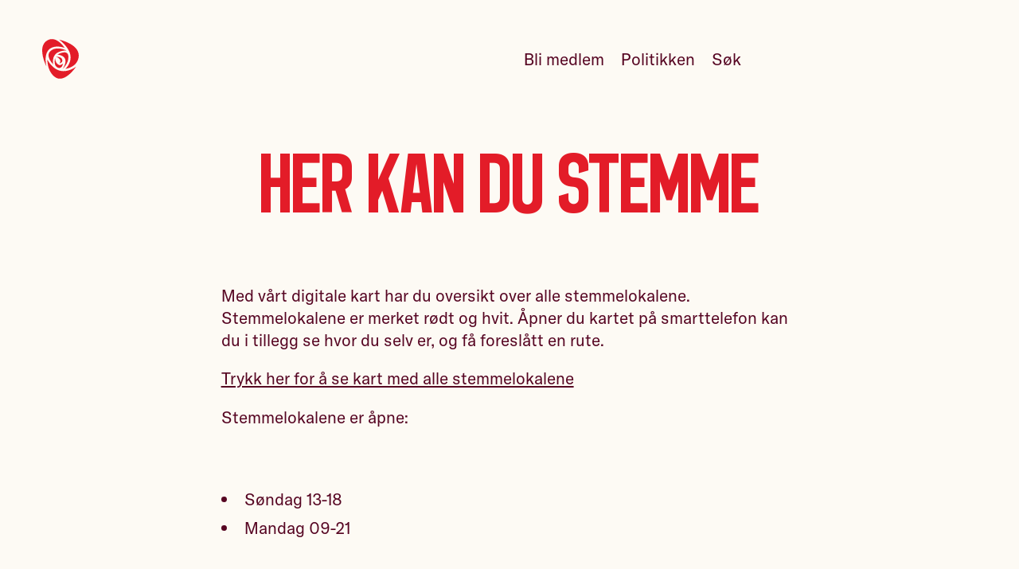

--- FILE ---
content_type: text/html; charset=utf-8
request_url: https://oslo.arbeiderpartiet.no/nyheter/her-kan-du-stemme/
body_size: 4246
content:
<!DOCTYPE html>
<html lang="nb" class="" ng-app="app">
    <head>
        
    
    
        



    
        
        <script type='module'>
            import { ACookieConsentUtil } from "https://www.arbeiderpartiet.no/static/arbeiderpartiet_esmodules/static-builds/src/utils/aCookieConsent.fd31f6501fe7.js";
            window.ACookieConsentUtil = new ACookieConsentUtil([
                {
                    type: 'statistic',
                    label: 'Statistiske'
                },
                {
                    type: 'marketing',
                    label: 'Markedsføring'
                },
            ])
        </script>
    



    <!-- Google Tag Manager -->
    <script>(function(w,d,s,l,i){w[l]=w[l]||[];w[l].push({'gtm.start':
    new Date().getTime(),event:'gtm.js'});var f=d.getElementsByTagName(s)[0],
    j=d.createElement(s),dl=l!='dataLayer'?'&l='+l:'';j.async=true;j.src=
    'https://sst.arbeiderpartiet.no/gtm.js?id='+i+dl;f.parentNode.insertBefore(j,f);
    })(window,document,'script','dataLayer','GTM-5MRP7MP');</script>
    <!-- End Google Tag Manager -->



    

    
            
                <meta charset="utf-8">
                <meta http-equiv="X-UA-Compatible" content="IE=edge">
                <meta name="viewport" content="width=device-width, initial-scale=1">
                
    
<meta name="title" content="Her kan du stemme">
<meta name="description" content=>

    <link rel="canonical" href="https://oslo.arbeiderpartiet.no/nyheter/her-kan-du-stemme/">



    
<meta name="twitter:card" content="summary">
<meta name="twitter:title" content="Her kan du stemme">
<meta name="twitter:description" content=>






    <meta name="twitter:image" content="https://oslo.arbeiderpartiet.no/static/arbeiderpartiet_theme/unversioned_media/someimg-default-rose.png">

    
<meta property="og:title" content="Her kan du stemme">
<meta property="og:description" content=>




    <meta property="og:image" content="https://oslo.arbeiderpartiet.no/static/arbeiderpartiet_theme/unversioned_media/someimg-default-rose.png">





            

            
            <title>
    Her kan du stemme
</title>

            
    
        <link rel="stylesheet" type='text/css' href="https://www.arbeiderpartiet.no/static/arbeiderpartiet_styles/static-builds/css/views/unitnews.ab200ddd2dea.css"  />

    


            
                

            
        
    

    
    <link rel="shortcut icon"
    href="https://www.arbeiderpartiet.no/static/arbeiderpartiet_theme/static-builds/apmedia/images/favicon.6f18fa7c0008.png?version=1.0"
    type="image/png" />
    

    

    
    <meta property="og:type" content="website">
    <meta property="og:url" content="https://oslo.arbeiderpartiet.no/nyheter/her-kan-du-stemme/">
    <meta property="og:site_name" content="Arbeiderpartiet">
    <meta property="fb:pages" content="234659001772">
    <meta property="fb:app_id" content="114043172657896">
    

    <style>
        .body-default {
            opacity: 0;
        }
        .body-default.body-loaded {
            opacity: 1;
            transition: opacity 0.1s ease-in;
        }
    </style>

    
    <script>
        window.arbeiderpartietPage = {
            id: 11745,
            languagecode: 'nb'
        }
    </script>

    </head>
    <body 
            
            class="
                
    body-default

                
    
        
    

    
        
    

            "
            >
        
    
        




    <link rel='stylesheet' href="https://www.arbeiderpartiet.no/static/arbeiderpartiet_styles/static-builds/css/components/a-cookie-consent.bf7e458ce607.css" />
    <script type="module" src="https://www.arbeiderpartiet.no/static/arbeiderpartiet_esmodules/static-builds/src/a-cookie-consent.57423e8f51ee.js"></script>


    <a-cookie-consent openModalAriaLabelText='Endre samtykke for informasjonskapsler'>
        <span slot='open-modal-icon'>
            <svg class='acc-cookie-icon' aria-hidden='true'><use href='/static/arbeiderpartiet_styles/svgicons/cookie_information.9d8305509d03.svg#icon'/></svg>
        </span>

        <div slot='logo'>
            <svg class='acc-logo' aria-hidden='true'><use href='/static/arbeiderpartiet_styles/svgicons/logo_rose.30adf539bb27.svg#icon'/></svg>
        </div>
        <div slot='title'>
            Du bestemmer over dine egne data
        </div>

        <p slot='info'>
            Vi bruker informasjonskapsler/cookies til å samle informasjon om deg for forskjellige formål. Vi har delt disse opp i to kategorier:
        </p>

        <p slot='info'>
            Statistiske, Markedsføring
        </p>

        <p slot='info'>
            Ved å trykke «Godta alle» gir du din tillatelse til alle formålene. Du kan også velge formålet du vil samtykke til ved å klikke på avmerkingsboksen ved siden av formålet, og deretter trykke «Lagre innstillinger».
        </p>

        <p slot='info'>
            Du kan når som helst trekke tilbake samtykket ditt ved å trykke på det lille ikonet i nederste venstre hjørne av nettsiden.
        </p>

        <p slot='info'>
            <a href="/r/personvernerklaering/" class="acc-link" target="blank">
                Les vår personvernerklæring for mer info
                <svg class='acc-link__icon' aria-hidden='true'><use href='/static/arbeiderpartiet_styles/svgicons/link-new-window.b36edf817356.svg#icon'/></svg>
            </a>
        </p>

        <span slot='consent-button-save-settings'>
            Lagre innstillinger
        </span>
        <span slot='consent-button-accept-all'>
            Godta alle
        </span>
    </a-cookie-consent>



    <!-- Google Tag Manager (noscript) -->
    <noscript><iframe src="https://www.googletagmanager.com/ns.html?id=GTM-5MRP7MP"
    height="0" width="0" style="display:none;visibility:hidden"></iframe></noscript>
    <!-- End Google Tag Manager (noscript) -->



    


        
            <div class="fill-viewport-layout">
                <div class="fill-viewport-layout__content">
                    
    
    
        
            
                
    <header
            
                id="id_django_cradmin_page_header"
                class="pub-page-header  pub-page-header--light  hidden-in-print"
            >
        
    <link rel='stylesheet' href="https://www.arbeiderpartiet.no/static/arbeiderpartiet_styles/static-builds/css/components/page-header.a30555515387.css" />
    
    <div class="pub-page-header__content">
        
            
    <a href="https://oslo.arbeiderpartiet.no/"
       class="pub-page-header__logo "
       title="Logo: Oslo Arbeiderparti">
        <svg class='pub-page-header__rose' aria-hidden='true'><use href='/static/arbeiderpartiet_styles/svgicons/logo_rose.30adf539bb27.svg#icon'/></svg>
        <span class="screenreader-only">
            Oslo Arbeiderparti
        </span>
    </a>


            
                
                    
                        






<nav class="pub-page-header__nav" aria-hidden="true">
    

    
    
        <a href="/p/r/ap/signup/?node="
            aria-hidden="true" tabindex="-1"
            class="pub-page-header__link">
            Bli medlem
        </a>
    

    
    
    
        <a href="https://oslo.arbeiderpartiet.no/politikken/" class="pub-page-header__link" aria-hidden="true" tabindex="-1">Politikken</a>
    
    

    <a href="/sok" class="pub-page-header__link" aria-hidden="true" tabindex="-1">Søk</a>

    
    

    
        
        <button type="button" class="pub-page-header__menu"
                aria-hidden='true'
                tabindex='-1'
                aria-label='Åpne meny'
                id="menu_toggle_button">
            <span class="pub-page-header__hamburger" />
        </button>
    
</nav>

<script type='module'>
    function menuIsVisible() {
        const header = document.getElementsByTagName('header')[0];
        return header.classList.contains('pub-page-header--show-menu');
    }

    function setVisibility(show) {
        const header = document.getElementsByTagName('header')[0];
        const menuButton = document.getElementById('menu_toggle_button');
        const footer = document.getElementById('menu');

        if (show) {
            // Show
            document.body.classList.add('overlay');
            header.classList.add('pub-page-header--show-menu');
            footer.classList.add('page-footer--open');
            window.setTimeout(() => {
                document.querySelector('#menu').querySelector('.page-footer__link--promoted').focus();
            }, 300);
            menuButton.setAttribute('aria-label', 'Lukk meny');
            addEscapeEventListener();
        } else {
            // Hide
            document.body.classList.remove('overlay')
            header.classList.remove('pub-page-header--show-menu')
            footer.classList.remove('page-footer--open')
            removeEscapeEventListener();
            menuButton.setAttribute('aria-label', 'Åpne meny');
            menuButton.focus();
        }
    }

    function escapeEventListener(event) {
        if (event.key === 'Escape') {
            setVisibility(false);
        }
    }

    function addEscapeEventListener() {
        window.addEventListener('keydown', escapeEventListener);
    }

    function removeEscapeEventListener() {
        window.removeEventListener('keydown', escapeEventListener);
    }

    document.getElementById('menu_toggle_button').addEventListener('click', () => {
        setVisibility(!menuIsVisible());
    });
</script>

                    
                
            
        
    </div>


    </header>


            
        
    


                    
                        <main 
    role="main"
    class="
        
            
            
        
        "
>
                            
    
        





    
    
    
        


    



    
    
        <header class="
                page-cover
                
                
                ">
            
    
        <div class="bakc-nav">
            <a class="back-nav__link" href="https://oslo.arbeiderpartiet.no/nyheter/">
                Nyheter
            </a>
        </div>
    

    <div class="page-cover__content-wrapper">
        <div class="page-cover__content">
            
                <h1 class="
                        page-cover__title
                        
                        " >
                    
                        Her kan du stemme
                    
                </h1>
            
        </div>
    </div>

    

        </header>
    



    



    
    
        
            

    
        <section class="page-section">
    <div class="container container--tight">
        

    
        <p>Med vårt digitale kart har du oversikt over alle stemmelokalene. Stemmelokalene er merket rødt og hvit. Åpner du kartet på smarttelefon kan du i tillegg se hvor du selv er, og få foreslått en rute. </p><p><a href="https://www.google.com/maps/d/viewer?mid=1sy67Gf5J87P4tX3EKyEuFTn_r9E&amp;ll=59.912875038112624%2C10.822085283447223&amp;z=12">Trykk her for å se kart med alle stemmelokalene</a></p><p>Stemmelokalene er åpne: </p>

    


    </div>
</section>

    

    
        <section class="page-section">
    <div class="container container--tight">
        

    
        <ul><li>Søndag 13-18</li><li>Mandag 09-21</li></ul>

    


    </div>
</section>

    

    
        <section class="page-section">
    <div class="container container--tight">
        

    
        <p>Godt valg!</p>

    


    </div>
</section>

    


        
    





    


    
    
    
    


                        </main>
                    
                </div>

                
                    <div class="fill-viewport-layout__footer">
                        
    
        
            









<link rel='stylesheet' href="https://www.arbeiderpartiet.no/static/arbeiderpartiet_styles/static-builds/css/components/page-footer.5371ff79ab2f.css" />

<footer class="page-footer hidden-in-print" id="menu">
    <div class="container">
        <div class="page-footer__separator"></div>

        <div class="page-footer__content">
            <div class="page-footer__brand-wrapper">
                <a
                    href="https://oslo.arbeiderpartiet.no/"
                    class="page-footer__branding"
                    title="Logo: Oslo Arbeiderparti"
                >
                    <svg class='page-footer__rose' aria-hidden='true'><use href='/static/arbeiderpartiet_styles/svgicons/logo_rose.30adf539bb27.svg#icon'/></svg>
                    
                        <span class="screenreader-only branding__name">
                            Oslo Arbeiderparti
                        </span>
                    
                </a>
            </div>

            

            <nav class="page-footer__list page-footer__list--promoted">
                
                    <a href="https://oslo.arbeiderpartiet.no/politikken/" class="page-footer__link page-footer__link--promoted">
                        Politikk
                    </a>
                
                    <a href="https://oslo.arbeiderpartiet.no/representanter/" class="page-footer__link page-footer__link--promoted">
                        Våre politikere
                    </a>
                
                    <a href="https://oslo.arbeiderpartiet.no/om/" class="page-footer__link page-footer__link--promoted">
                        Om Oslo Arbeiderparti
                    </a>
                
                    <a href="https://www.arbeiderpartiet.no" class="page-footer__link page-footer__link--promoted">
                        Arbeiderpartiet.no
                    </a>
                
            </nav>
            
        </div>
        
        <div class="page-footer__content">
            <div class="page-footer__empty"></div>
            <div class="page-footer__list page-footer__list--contact">
                
                <a href="tel:24 14 41 50" class="page-footer__link page-footer__link--contact ">241 44 150</a>
                
                
                <a href="/cdn-cgi/l/email-protection#abc4d8c7c4ebcad9c9cec2cfced9dbcad9dfc2cedf85c5c4" class="page-footer__link page-footer__link--contact"><span class="__cf_email__" data-cfemail="117e627d7e517063737478757463617063657874653f7f7e">[email&#160;protected]</span></a>
                
                
                <div class="page-footer__link page-footer__link--contact">
                    Postadresse: Postboks 8743 Youngstorget, Besøksadresse: Youngstorget 2a, 5. etg.
                    
                        <br />
                        0028 OSLO
                    
                </div>
                
            </div>
            <div class="page-footer__list page-footer__list--some">
                
                    <a href="https://www.facebook.com/pages/Oslo-Arbeiderparti/171619972854769" class="page-footer__link page-footer__link--some">Facebook</a>
                
                
                    <a href="https://twitter.com/OsloAp" class="page-footer__link page-footer__link--some ">Twitter</a>
                
                
                
                <a href="/nyhetsbrev/" class="page-footer__link page-footer__link--some">Nyhetsbrev</a>
            </div>
        </div>
        
        <div class="page-footer__content">
            <div class="page-footer__empty"></div>

            <div class="page-footer__trampstamp">
                <img src="https://www.arbeiderpartiet.no/static/arbeiderpartiet_theme/unversioned_media/pes.png"
                    class="page-footer__pes-logo"
                    alt="Logoen til Party of European Socialists. Rød firkantet snakkeboble med hvit tekst som lyder: PES - Socialists & democrats.">
                <span class="page-footer__pes-text">
                    Medlem av
                    <a href="https://res.cloudinary.com/arbeiderpartiet/image/upload/v1/ievv_filestore/6cf2bf89f5474a9db385276bc1e81a8c39d2b27a416c42a48f3b9d89470f93d9" target="_blank" class="page-footer__inline-link">PES</a>
                </span>
            </div>
        </div>
    </div>
</footer>



        
    

                    </div>
                
            </div>

            
    
        






































































    

        

        
    
    <script data-cfasync="false" src="/cdn-cgi/scripts/5c5dd728/cloudflare-static/email-decode.min.js"></script><script>
        window.addEventListener("load", (event) => {
            document.body.classList.add('body-loaded')
        });
    </script>


        
    
        

        

    


        
    </body>
</html>


--- FILE ---
content_type: text/css; charset="utf-8"
request_url: https://www.arbeiderpartiet.no/static/arbeiderpartiet_styles/static-builds/css/components/page-cover.6c16ccb3c53c.css
body_size: 145
content:
@import url("./back-nav.28e04ed3ae42.css");
@import url("./topimage.02cab5fb6e96.css");

.page-cover {
    display: flex;
    flex-direction: column;
    text-align: center;
    padding: 0 var(--margin);
    max-width: var(--container-width);
    margin: var(--spacing-lg) auto;

    .container {
        padding-left: 0;
        padding-right: 0;
    }

    &:has(.searchinput) {
        .page-cover__title {
            clip: rect(0 0 0 0);
            clip-path: inset(50%);
            height: 1px;
            overflow: hidden;
            position: absolute;
            white-space: nowrap;
            width: 1px;
        }
    }
}

.page-cover__title,
.page-cover__description {
    margin: 0 auto;
}

.page-cover__title {
    font-family: var(--font-heading);
    color: var(--color-primary);
    font-size: var(--font-size-xl);
    font-feature-settings: normal;
    text-wrap: balance;
    max-width: 20ch;
    margin: 0 auto var(--spacing-lg);

    strong,
    em,
    b {
        color: var(--color-secondary);
    }
}

.page-cover__title--xl {
    font-size: var(--font-size-2xl);
}

.page-cover__title:only-child {
    margin-bottom: 0;
}

.page-cover__description {
    font-size: var(--font-size-md);
    line-height: 1.22;
    text-wrap: pretty;
    max-width: 40rem;
    font-weight: normal;
    margin: 0 auto var(--spacing-lg);

    /* hyphens: auto;
    hyphenate-limit-chars: 14 5 5; */
}

.page-cover__image {
    order: 1;
    margin: var(--spacing) auto 0;
    max-width: 48.4rem;
    width: 100%;
}

.page-cover__img {
    width: 100%;
}

.page-cover__politician-figure {
    max-width: var(--container-width-sm);
    padding: 0 var(--margin);
    margin: var(--spacing-lg) auto;
}

.page-cover__subject {
    font-family: var(--font-base);
    font-size: var(--font-size-md);
    line-height: 1.22;
    text-wrap: balance;
    font-weight: normal;
    color: var(--color-primary);
    margin: 0 0 0.4em;
    max-width: 20ch;
}

.page-cover__split {
    text-align: left;
    margin: var(--spacing-xl) 0 0;
}

.page-cover--political-issue {
    margin-bottom: var(--spacing-xl);

    .page-cover__title {
        font-size: var(--font-size-2xl);
    }
}

@media (min-width: 768px) {
    .page-cover--political-issue {
        .page-cover__subject,
        .page-cover__description {
            font-size: var(--font-size-lg);
            line-height: 1.13;
        }
    }

    .page-cover__split {
        display: grid;
        grid-template-columns: 1fr 1fr;
        grid-gap: var(--gutter);
        text-align: left;
        margin: var(--spacing-xl) 0 0;
    }
}


--- FILE ---
content_type: text/css; charset="utf-8"
request_url: https://www.arbeiderpartiet.no/static/arbeiderpartiet_styles/static-builds/css/components/topimage.02cab5fb6e96.css
body_size: -283
content:
.topimage {
    margin-left: auto;
    margin-right: auto;
    margin-top: var(--spacing-xl);
    margin-bottom: var(--spacing-xl);
    max-width: var(--container-width-sm);

    width: 100%;
    text-align: left;
}

.topimage__image {
    display: block;
    width: 100%;
    height: auto;
    margin: 0;
    padding: 0;
}

.topimage__caption {
    position: relative;
    display: block;
    margin: 1em 0 0;
    padding: 0;
    padding-left: 2em;
    font-size: var(--font-size-xs);
    text-wrap: pretty;
    color: var(--color-muted);

    p {
        margin: 0;
    }

    &:before {
        content: '↑ ';
        position: absolute;
        left: 0;
    }
}

.topimage--large {
    max-width: var(--container-width);
}
